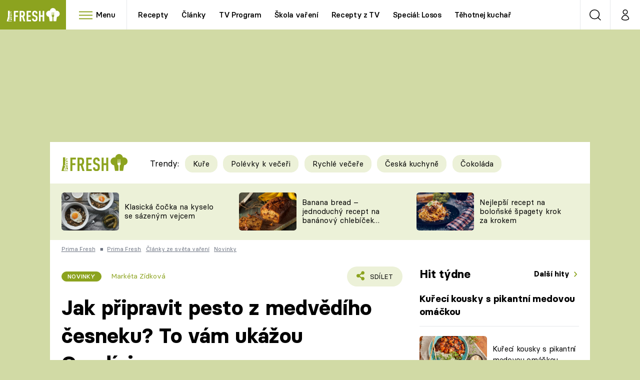

--- FILE ---
content_type: image/svg+xml
request_url: https://assets.fresh.iprima.cz/images/recipe-seafood.7da81bde.svg
body_size: 653
content:
<svg xmlns="http://www.w3.org/2000/svg" xmlns:xlink="http://www.w3.org/1999/xlink" width="53" height="28" viewBox="0 0 53 28"><defs><path id="7g90a" d="M956.1 1211.12a1 1 0 0 1-.7-.3 1 1 0 0 1 0-1.4 1 1 0 0 1 1.4 0 1 1 0 0 1 0 1.4 1 1 0 0 1-.7.3z"/><path id="7g90b" d="M996.95 1211.77l.94 4.51c-4.97-.56-7.12-3.61-7.74-4.7.63-1.1 2.78-4.16 7.74-4.71l-.94 4.5s-.05.18 0 .4zm-14.87 4.58c-3.69 1.45-8.49 2.25-13.52 2.25-2.66 0-5.17-.44-7.39-1.07 2.85-2.03 3.21-4.78 2.93-6.16a1 1 0 0 0-1.18-.77.99.99 0 0 0-.77 1.17c.02.13.53 3.09-3.5 4.92a33.91 33.91 0 0 1-9.23-5.25 24.6 24.6 0 0 1 5.82-3.66c3.09-1.48 7.91-3.24 13.32-3.24 5.03 0 9.83.8 13.52 2.26 3.28 1.29 5.42 3.02 5.93 4.77-.51 1.76-2.65 3.49-5.93 4.78zm-14.02 7.16a5.27 5.27 0 0 1-3.97-3.3c1.28.22 2.61.35 3.97.38zm7.93-23.48l-.13 3.09a46.59 46.59 0 0 0-7.3-.57c-1.9 0-3.71.2-5.42.53 4.17-2.67 10.44-3.02 12.85-3.05zm22.95 11.54l1.16-5.58a1 1 0 0 0-1-1.2c-5.5.13-8.5 2.82-9.92 4.67-1.15-1.76-3.34-3.32-6.37-4.51a31.3 31.3 0 0 0-4.98-1.47l.19-4.4a1 1 0 0 0-.96-1.03c-.53-.02-13.07-.46-17.99 6.07-1.97.63-3.7 1.37-5.1 2.06-2.3 1.13-5.52 3.19-6.63 4.66-.37.5-.54.85.04 1.44 1.37 1.37 7.01 5.67 14.5 7.49.14.6.4 1.47.96 2.37.88 1.44 2.66 3.22 6.15 3.51h.08a1 1 0 0 0 1-.99v-4.1c4.72-.14 9.2-.97 12.74-2.36 3.03-1.2 5.22-2.76 6.37-4.51 1.42 1.85 4.42 4.53 9.93 4.66h.02a1 1 0 0 0 .97-1.2z"/><path id="7g90c" d="M983.03 1211.87a.99.99 0 0 1-.5-.13c-2.6-1.5-6.66-3.23-15.06-3.2a1 1 0 0 1-.01-1.98h.23c8.72 0 13.05 1.84 15.84 3.45a1 1 0 0 1-.5 1.86z"/></defs><g><g transform="translate(-947 -1198)"><g><use fill="#8ca31f" xlink:href="#7g90a"/></g><g><use fill="#8ca31f" xlink:href="#7g90b"/></g><g><use fill="#8ca31f" xlink:href="#7g90c"/></g></g></g></svg>